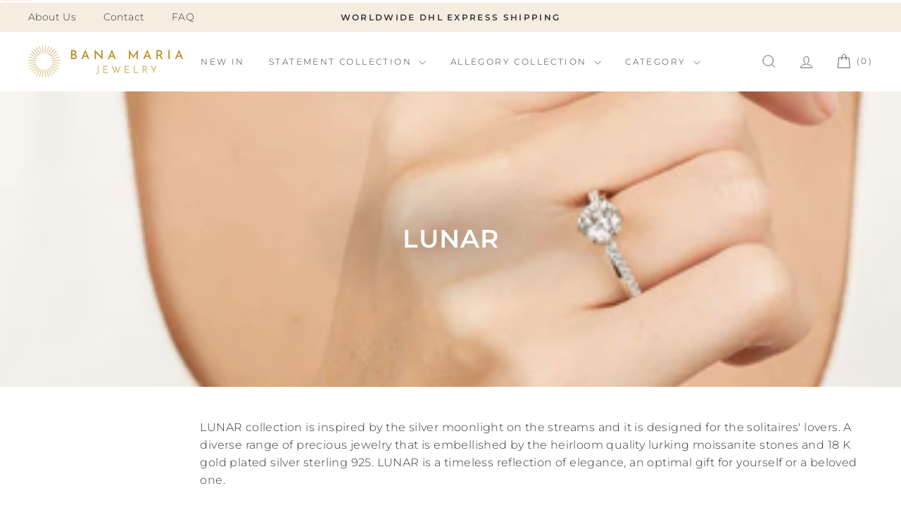

--- FILE ---
content_type: text/css
request_url: https://banamaria.com/cdn/shop/t/6/assets/custom.scss.css?v=32427709282629697701759331840
body_size: 8315
content:
.icon_arr_top,.icon_arr_top_before:before,.icon_arr_top_after:after,.fa-angle-up,.fa-angle-down{width:auto!important;height:auto!important;border:solid currentColor;border-width:0 1px 1px 0;display:inline-block;padding:2px;transform:rotate(45deg);-webkit-transform:rotate(45deg);opacity:.7}.fa-angle-up{transform:rotate(180deg)}.colours_select_item{display:flex}@media screen and (max-width: 1200px){.colours_select_item{flex-wrap:wrap}}@media only screen and (max-width: 767px){.colours_select_item{justify-content:center}}.prodColor_Select_items_TITLE{padding-bottom:10px;font-size:12px;letter-spacing:.2em}.prodColor_Select_items{display:flex;flex-wrap:wrap;flex-grow:1;margin-right:18px;margin-bottom:25px;position:relative;width:calc(100% - 180px)}.ar_lang .prodColor_Select_items{margin-right:0;margin-left:18px}@media screen and (max-width: 1200px){.prodColor_Select_items{width:100%;margin-right:0;order:5}}@media only screen and (max-width: 767px){.prodColor_Select_items{order:-5;width:100%;margin-right:0}.ar_lang .prodColor_Select_items{margin-right:0;margin-left:0}}.prodColor_Select_item_TOP{width:100%;height:47px;line-height:47px;border:0;outline:1px solid #e8e8e1;order:1;cursor:pointer;text-transform:uppercase;position:relative}.prodColor_Select_item_TOP>div{display:flex;justify-content:center;padding:0 30px;background-size:100%;background-repeat:no-repeat;background-position:center top}.prodColor_Select_item_TOP .t{white-space:nowrap;text-overflow:ellipsis;overflow:hidden}.prodColor_Select_item_TOP .icon{position:absolute;top:50%;right:12px;width:13px;height:13px;transform:translateY(-50%)}.prodColor_Select_item_TOP .icon svg{width:100%;height:100%;display:block}.ar_lang .prodColor_Select_item_TOP .icon{right:auto;left:12px}.prodColor_Select_item_SELECT{width:100%;order:2;box-shadow:0 2px 2px #ccc;background:#fff;text-transform:uppercase;position:absolute;top:100%;left:0;z-index:5;display:none}.prodColor_Select_item_SELECT .icon{display:none!important}@media only screen and (max-width: 1049px){.prodColor_Select_item_SELECT{bottom:100%;box-shadow:0 -1px 2px #ccc;display:block!important;position:fixed;top:0;left:-350px;z-index:111111;background:#000;height:100vh;width:300px;box-shadow:0 0 150px #0000001a;transition:-webkit-transform .25s cubic-bezier(.165,.84,.44,1);transition:transform .25s cubic-bezier(.165,.84,.44,1);transition:transform .25s cubic-bezier(.165,.84,.44,1),-webkit-transform .25s cubic-bezier(.165,.84,.44,1)}.prodColor_Select_item_SELECT.show{height:100vh;width:300px;-webkit-transform:translateX(350px);transform:translate(350px);transition-duration:.45s}}.prodColor_Select_item_SELECT_Scroll{max-height:470px;position:relative;overflow-y:auto;-webkit-overflow-scrolling:touch;overflow-x:hidden!important}@media only screen and (max-width: 1049px){.prodColor_Select_item_SELECT_Scroll{max-height:100vh;padding-bottom:100px}}.prodColor_Select_item_SELECT_Scroll .jspPane{min-width:calc(100% - 6px)!important}.prodColor_Select_item_SELECT_Scroll .jspHorizontalBar{display:block!important}.prodColor_Select_item_SELECT_layer{display:none}@media only screen and (max-width: 1049px){.prodColor_Select_item_SELECT_layer{position:fixed;top:0;left:0;right:0;bottom:0;background-color:#000;opacity:0;z-index:26;display:none}.prodColor_Select_item_SELECT_layer.show{display:block;-webkit-animation:overlay-on .35s forwards;animation:overlay-on .35s forwards;z-index:26}}.ar_lang .prodColor_Select_item_SELECT_Scroll .jspVerticalBar,.ar_lang .bc-sf-filter-block-content .jspVerticalBar{right:auto;left:0}.prodColor_Select_item,.prodColor_Select_item_SELECT_TopTitle{width:100%;padding:7px 10px;cursor:pointer;background-size:100%;background-repeat:no-repeat;background-position:center top}@media only screen and (max-width: 1049px){.prodColor_Select_item,.prodColor_Select_item_SELECT_TopTitle{padding:11px 10px}}.prodColor_Select_item_SELECT_Scroll .prodColor_Select_item_SELECT_TopTitle{display:none}@media screen and (max-width: 1050px){.prodColor_Select_item_SELECT_Scroll .prodColor_Select_item_SELECT_TopTitle{display:flex;justify-content:center;align-items:center;background:#000;color:#fff;cursor:pointer}.prodColor_Select_item_SELECT_Scroll .prodColor_Select_item_SELECT_TopTitle svg{display:inline-block!important;margin:0 8px}}.prodColor_Select_item span.t{border-bottom:1px solid transparent;transition:all .3s ease}.prodColor_Select_item:hover span.t{border-bottom:1px solid currentColor}.prodColor_Select_item_flex{display:flex;justify-content:center}.jspContainer{overflow:hidden;position:relative}.jspPane{position:absolute}.jspVerticalBar{position:absolute;top:0;right:0;width:16px;height:100%;background:red}.jspHorizontalBar{position:absolute;bottom:0;left:0;width:100%;height:16px;background:red}.jspCap{display:none}.jspHorizontalBar .jspCap{float:left}.jspTrack{background:#dde;position:relative}.jspDrag{background:#ababab;position:relative;top:0;left:0;cursor:pointer}.jspHorizontalBar .jspTrack,.jspHorizontalBar .jspDrag{float:left;height:100%}.jspArrow{background:#50506d;text-indent:-20000px;display:block;cursor:pointer;padding:0;margin:0}.jspArrow.jspDisabled{cursor:default;background:#80808d}.jspVerticalBar .jspArrow{height:16px}.jspHorizontalBar .jspArrow{width:16px;float:left;height:100%}.jspVerticalBar .jspArrow:focus{outline:none}.jspCorner{background:#eeeef4;float:left;height:100%}* html .jspCorner{margin:0 -3px 0 0}.jspVerticalBar{width:5px!important}.dm_container{position:absolute;top:0;left:0;width:100%;height:100%;overflow:hidden}.dm_container ul{margin:0;padding:0 0 100px}.dm_container li{margin:0;padding:0;list-style-type:none;border-bottom:1px solid #e5e5e5;position:relative}.dm_container li a{display:flex;justify-content:space-between;padding:14px 20px;position:relative;letter-spacing:1px}.dm_container li.currency a{display:inline-block}.dm_container li svg.iar2{position:absolute;height:12px;top:21px;right:20px}[dir=rtl] .dm_container li svg.iar2{right:auto;left:20px;transform:scaleX(-1)}.dm_lvl_1{position:absolute;top:0;left:0;width:100%;height:100%;z-index:1;overflow:auto;-webkit-overflow-scrolling:touch}.dm_lvl_2{position:absolute;top:0;left:100%;width:100%;height:100%;z-index:5;background:#fff;transition:all .3s ease;overflow:auto;-webkit-overflow-scrolling:touch}.show_lvl_2 .dm_lvl_2{left:0}.dm_lvl_3{position:absolute;top:0;left:100%;width:100%;height:100%;z-index:10;background:#fff;transition:all .3s ease;overflow:auto;-webkit-overflow-scrolling:touch}.show_lvl_3 .dm_lvl_3{left:0}.dm_lvl_header{cursor:pointer;display:flex;justify-content:center;padding:14px 20px;letter-spacing:2px;text-transform:uppercase;position:relative;text-align:center;border-bottom:1px solid #e5e5e5;background:#000;color:#fff}.dm_lvl_header svg.ial2{position:absolute;height:12px;top:21px;left:20px}[dir=rtl] .dm_lvl_header svg.ial2{left:auto;right:20px;transform:scaleX(-1)}.text_over_img{text-align:center}.text_over_img .grid_box{position:relative}.text_over_img .grid_box_text{position:absolute;left:0;bottom:0;width:100%}.text_over_img .grid_box_text .article__grid-meta{padding:15px 5px;background:#000c;color:#fff;margin:0}.text_over_img .grid_box_text .article__grid-meta *{color:#fff}.text_over_img .grid a{margin:0}@media screen and (min-width: 769px){.text_over_img .hide_4_item>.grid__item+.grid__item+.grid__item+.grid__item{display:none}}@media screen and (max-width: 768px){.text_over_img .per_row_mobile_1>.grid__item{margin-bottom:20px}.text_over_img .per_row_mobile_2>.grid__item{width:50%;margin-bottom:20px}}@media screen and (max-width: 649px){.text_over_img .per_row_mobile_2 .grid a{font-size:14px;line-height:1}.text_over_img .per_row_mobile_2 .grid_box_text .article__grid-meta{padding:10px 5px}}@media screen and (max-width: 480px){.text_over_img .per_row_mobile_2 .grid a{font-size:13px}.text_over_img .per_row_mobile_2 .grid_box_text .article__grid-meta{padding:5px}}.pick_currency{position:relative;display:inline-block}.toolbar__social .pick_currency{margin-left:25px}[dir=rtl] .toolbar__social .pick_currency{margin-left:0;margin-right:25px}.pick_currency .fa.mldarrow{width:8px;height:8px;display:block;position:absolute;top:calc(50% - 3px);right:0}[dir=rtl] .pick_currency .fa.mldarrow{right:auto;left:0}#NavDrawer .pick_currency .fa.mldarrow{right:16px}[dir=rtl] #NavDrawer .pick_currency .fa.mldarrow{right:auto;left:16px}.currency_box__2_js .pick_currency .fa.mldarrow{top:calc(50% - 4px)}.current[data-flag]{display:block;width:47px;position:relative;background-size:0 0;background-position:10000px 10000px;background-repeat:no-repeat;cursor:pointer;text-align:left;z-index:1}[dir=rtl] .current[data-flag]{text-align:right}.show_currency_flag .current[data-flag]{width:77px;padding-left:30px}[dir=rtl] .show_currency_flag .current[data-flag]{padding-left:0;padding-right:30px}.show_flag .current[data-flag]:before{content:"";width:20px;height:20px;display:block;position:absolute;top:50%;left:0;transform:translateY(-50%);background-image:inherit;background-position:center center;background-size:cover;background-repeat:no-repeat;overflow:hidden;border-radius:100%}[dir=rtl] .show_flag .current[data-flag]:before{left:auto;right:0}@media only screen and (max-width: 959px){.pick_currency{position:relative}}@media only screen and (max-width: 959px){.pick_currency select[name=currencies]{position:absolute;top:0;left:0;width:100%;height:100%;display:block!important;opacity:0;z-index:1111}}.pick_currency .list{display:block!important;box-shadow:0 0 5px #ccc}.currency_box__2_js{text-align:center}.nice-select ul.list{position:absolute;top:calc(100% + 3px);left:50%;margin-left:-45px;max-height:250px;padding:5px 0;text-align:center;overflow-y:auto;width:90px;z-index:999!important;box-shadow:0 0 5px #ccc;background-color:#fff!important;-webkit-transform-origin:50% 0;transform-origin:50% 0;-webkit-transform:scale(.75) translateY(-21px);transform:scale(.75) translateY(-21px);transition:all .2s cubic-bezier(.5,0,0,1.25),opacity .15s ease-out;opacity:0;visibility:hidden}.nice-select ul.list li{display:block;margin:0;padding:3px 0;cursor:pointer}.nice-select ul.list li.selected{font-weight:700}.nice-select.open ul.list{opacity:1;visibility:visible;pointer-events:auto;-webkit-transform:scale(1) translateY(0);transform:scale(1) translateY(0)}@media screen and (max-width: 992px){.pick_currency select[name=currencies]{display:block!important;position:absolute;top:0;left:0;width:100%;height:100%;opacity:0;padding:0!important}}.search_mob_icon{position:relative}.search_mob_icon input{position:absolute;top:0;left:0;width:100%;height:100%;opacity:0}#shopify-section-header{display:block!important}body div.snize-ac-results.snize-ac-results-mobile{background:#0006!important}body div.snize-ac-results.snize-ac-results-mobile ul{background:#fff!important}body div.snize-ac-results.snize-ac-results-mobile li.snize-mobile-top-panel{border-bottom:1px solid #ccc!important}body div.snize-ac-results.snize-ac-results-mobile li.snize-mobile-top-panel .snize-search,body div.snize-ac-results.snize-ac-results-mobile li.snize-mobile-top-panel .snize-clear-button-container,body div.snize-ac-results.snize-ac-results-mobile li.snize-mobile-top-panel input.snize-mobile-input-style{background:#fff!important}body .snize-close-area{display:none!important}body.ar_lang div.snize-ac-results.snize-ac-results-mobile li.snize-mobile-top-panel .snize-close-button{width:40px!important}body.ar_lang div.snize-ac-results.snize-ac-results-mobile li.snize-mobile-top-panel button.snize-close-button-arrow{-webkit-transform:scaleX(-1)!important;transform:scaleX(-1)!important}.snize-ac-results.snize-ac-results-mobile .snize-mobile-top-panel button.snize-close-button-arrow,body div.snize-ac-results.snize-ac-results-mobile li.snize-mobile-top-panel button.snize-close-button-arrow{background-image:url("data:image/svg+xml,%3Csvg xmlns='http://www.w3.org/2000/svg' aria-hidden='true' focusable='false' role='presentation' class='icon icon-chevron-left' viewBox='0 0 284.49 498.98'%3E%3Cpath d='M249.49 0a35 35 0 0 1 24.75 59.75L84.49 249.49l189.75 189.74a35.002 35.002 0 1 1-49.5 49.5L10.25 274.24a35 35 0 0 1 0-49.5L224.74 10.25A34.89 34.89 0 0 1 249.49 0z'%3E%3C/path%3E%3C/svg%3E")!important;background-size:auto 75%!important;background-position:center center!important}.snize-ac-results.snize-ac-results-mobile .snize-ac-results-content,.snize-ac-results-content{border-radius:0!important}.snize-ac-results-columns .snize-attribute-title{display:none!important}body .snize-ac-results-multicolumn-list .snize-product,body .snize-ac-results .snize-view-all-link,body .snize-ac-results ul li{border-radius:0!important}body .snize-ac-results-multicolumn-list .snize-product a{display:flex;flex-wrap:wrap;flex-direction:column}body .snize-ac-results-multicolumn-list .snize-product a .snize-thumbnail{order:-5}body .snize-ac-results-multicolumn-list .snize-product a .snize-title{order:-4;text-transform:uppercase;font-weight:700;letter-spacing:.12em;font-size:13px}body .snize-ac-results-multicolumn-list .snize-product a .snize-attribute{font-size:13px;letter-spacing:.15em;text-transform:none}body .snize-ac-results-multicolumn-list .snize-product a .snize-price-list{font-weight:400;font-size:13px}body .snize-ac-results-multicolumn-list .snize-product a .snize-discounted-price.money{display:block;margin:0;width:100%;color:red}.main_product_slider:not(.slick-slider){display:flex;opacity:0;overflow:hidden;max-width:100%;position:relative}.main_product_slider:not(.slick-slider) .grid__item{width:25%}.main_product_slider .slick-arrow{top:165px;width:50px;height:50px;border-radius:100px;overflow:hidden;box-shadow:2px 2px 8px #ccc;background:#fff;z-index:11;transition:all .3s ease}@media screen and (max-width: 768px){.main_product_slider .slick-arrow{top:110px;width:45px;height:45px}}@media screen and (max-width: 640px){.main_product_slider .slick-arrow{width:35px;height:35px}}@media screen and (max-width: 600px){.main_product_slider .slick-arrow{top:150px}}@media screen and (max-width: 480px){.main_product_slider .slick-arrow{top:120px}}@media screen and (max-width: 380px){.main_product_slider .slick-arrow{top:170px}}.main_product_slider .slick-arrow:hover{box-shadow:2px 2px 8px #ccc,2px 2px 15px #ccc}.main_product_slider .slick-arrow.slick-prev{left:-40px}@media screen and (max-width: 1600px){.main_product_slider .slick-arrow.slick-prev{left:-10px}}@media screen and (max-width: 768px){.main_product_slider .slick-arrow.slick-prev{left:5px}}.main_product_slider .slick-arrow.slick-next{right:-62px}@media screen and (max-width: 1600px){.main_product_slider .slick-arrow.slick-next{right:-32px}}@media screen and (max-width: 768px){.main_product_slider .slick-arrow.slick-next{right:-10px}}.main_product_slider .slick-arrow svg{width:19px;height:19px;color:#000;position:absolute;top:50%;left:50%;transform:translate(-50%,-50%)}@media screen and (max-width: 768px){.main_product_slider .slick-arrow svg{width:17px;height:17px}}@media screen and (max-width: 640px){.main_product_slider .slick-arrow svg{width:13px;height:13px}}.main_product_slider .slick-arrow.slick-prev svg{left:calc(50% - 2px)}.main_product_slider .slick-arrow.slick-next svg{left:calc(50% + 2px)}@media screen and (max-width: 600px){.main_product_slider[data-slidestoshow_mobile="1"] .slick-arrow{top:40%}}@media screen and (max-width: 380px){.main_product_slider[data-slidestoshow_mobile="2"] .slick-arrow{top:80px}}.index_hide_quick_shop .quick-product__btn{display:none}#FilterDrawer{outline:none}.noUi-value:not([style="left: 0%;"]):not([style="left: 100%;"]){display:none!important}.noUi-value[style="left: 0%;"]{transform:translate(0);-moz-transform:translate(0,0);-webkit-transform:translate(0,0);-o-transform:translate(0,0)}.noUi-value[style="left: 100%;"]{left:auto!important;right:0!important;transform:translate(0);-moz-transform:translate(0,0);-webkit-transform:translate(0,0);-o-transform:translate(0,0)}@media screen and (max-width: 1100px) and (min-width: 769px){#CollectionAjaxContent .coll_filter_scroll_js{width:30%}}@media screen and (max-width: 1100px) and (min-width: 769px){#CollectionAjaxContent .coll_filter_scroll_js+.medium-up--four-fifths{width:70%}}@media screen and (max-width: 1100px) and (min-width: 769px){#CollectionAjaxContent .coll_filter_scroll_js+.medium-up--four-fifths .medium-up--one-quarter{width:33.333%}}body .boost-pfs-filter-button span{font-weight:400;letter-spacing:1px;font-family:var(--typeBasePrimary)}body .boost-pfs-filter-button span.boost-pfs-check-box{border-radius:100%}body .boost-pfs-filter-tree-v .boost-pfs-filter-option .boost-pfs-filter-option-title .boost-pfs-filter-option-title-heading{display:block;width:100%;padding:0}body .boost-pfs-filter-tree-v .boost-pfs-filter-option .boost-pfs-filter-option-title .boost-pfs-filter-option-title-heading span{font-weight:700;font-family:var(--typeBasePrimary)}body .boost-pfs-filter-tree-v .boost-pfs-filter-option-title-text:before{width:12px;height:12px;border:0;background-image:url("data:image/svg+xml,%3Csvg xmlns='http://www.w3.org/2000/svg' aria-hidden='true' focusable='false' role='presentation' class='icon icon--wide icon-chevron-down' viewBox='0 0 28 16'%3E%3Cpath d='M1.57 1.59l12.76 12.77L27.1 1.59' stroke-width='2' stroke='%23000' fill='none' fill-rule='evenodd'%3E%3C/path%3E%3C/svg%3E");background-repeat:no-repeat;background-size:100%;background-position:center center;position:absolute;top:calc(50% - 6px);right:0;transform:scaleY(-1)}body .boost-pfs-filter-tree-v .boost-pfs-filter-option-collapsed .boost-pfs-filter-option-title-text:before{transform:scale(1)}body .boost-pfs-filter-tree-v .boost-pfs-filter-option .boost-pfs-filter-option-title .boost-pfs-filter-clear{padding:5px;margin:-26px 30px 0;position:relative;z-index:20}@media screen and (max-width: 768px){.collection-filter:before{content:"";position:absolute;top:0;left:50%;width:100vw;height:100%;transform:translate(-50%);background:#fff;z-index:1;border-top:1px solid #e8e8e1;border-bottom:1px solid #e8e8e1}.collection-filter:after{content:"";position:absolute;top:0;left:50%;width:1px;height:100%;background:#e8e8e1;z-index:2}.collection-filter>*{z-index:10}.collection-filter .collection-filter__item{margin:5px 0}.collection-filter .btn{border:0;text-align:center}.collection-filter select{border:0;text-align-last:center}}@media screen and (max-width: 768px){.boost-pfs-filter-total-product{margin-top:-14px;margin-bottom:20px}}@media screen and (max-width: 768px){body.snize-results-page{background:#f9f9f9}}@media screen and (max-width: 640px){body.snize-results-page #main .page__content{width:100vw;margin:0 -20px}}body.snize-results-page div.snize-search-results{display:flex;flex-wrap:wrap;justify-content:space-between}body.snize-results-page .snize-search-results-main-content{width:calc(100% - 300px)}@media screen and (max-width: 1200px){body.snize-results-page .snize-search-results-main-content{width:calc(100% - 270px)}}@media screen and (max-width: 992px){body.snize-results-page .snize-search-results-main-content{width:calc(100% - 220px)}}@media screen and (max-width: 768px){body.snize-results-page .snize-search-results-main-content{width:100%}}body.snize-results-page div.snize div.snize-search-results-main-content>div{width:100%!important;float:none;display:block}body.snize-results-page ul.snize-search-results-content{display:flex;flex-wrap:wrap}@media screen and (max-width: 768px){body.snize-results-page ul.snize-search-results-content{margin-left:0!important;margin-right:0!important;width:100%!important}}@media screen and (max-width: 640px){body.snize-results-page ul.snize-search-results-content{border-left:0;border-right:0}}body.snize-results-page ul.snize-search-results-content li.snize-product{width:25%!important;max-width:none!important;min-width:auto!important;margin:0!important;padding:20px!important;border:0!important}html[lang=ar] body.snize-results-page ul.snize-search-results-content li.snize-product{box-shadow:-1px 0 #e1e3e4,0 1px #e1e3e4}@media screen and (max-width: 1200px){body.snize-results-page ul.snize-search-results-content li.snize-product{width:33.333%!important}}@media screen and (max-width: 992px){body.snize-results-page ul.snize-search-results-content li.snize-product{width:50%!important}}@media screen and (max-width: 768px){body.snize-results-page ul.snize-search-results-content li.snize-product{width:33.333%!important;padding:10px!important}body.snize-results-page ul.snize-search-results-content li.snize-product>a{background:#fff;padding:10px!important}}@media screen and (max-width: 640px){body.snize-results-page ul.snize-search-results-content li.snize-product{width:50%!important}}body.snize-results-page #snize-search-results-grid-mode span.snize-thumbnail{height:auto!important;border:0}body.snize-results-page #snize-search-results-grid-mode span.snize-thumbnail:after{content:"";padding-bottom:100%;display:block}body.snize-results-page #snize-search-results-grid-mode span.snize-thumbnail img{position:absolute;width:100%;max-width:100%;top:0!important;left:0!important;bottom:auto!important;right:auto!important;margin:0!important}body.snize-results-page #snize-search-results-grid-mode li.snize-product .snize-view-link,body.snize-results-page #snize-search-results-grid-mode li.snize-product .snize-item{flex-grow:1}body.snize-results-page #snize-search-results-grid-mode span.snize-overhidden{background:#fff;padding:15px 0 5px!important;text-align:center!important}body.snize-results-page #snize-search-results-grid-mode span.snize-overhidden>*{width:100%;text-align:center!important;margin:0}body.snize-results-page #snize-search-results-grid-mode span.snize-overhidden .snize-attribute{margin-bottom:6px;font-size:13px;letter-spacing:.15em}body.snize-results-page #snize-search-results-grid-mode span.snize-overhidden .snize-attribute .snize-attribute-title{display:none}body.snize-results-page #snize-search-results-grid-mode span.snize-overhidden span.snize-title{font-size:14px!important;transition:all .3s ease;font-weight:700;letter-spacing:.12em;text-align:center!important;text-transform:uppercase;margin:0 0 8px}body.snize-results-page div.snize li.snize-product .snize-price-list{display:flex;flex-wrap:wrap}body.snize-results-page div.snize li.snize-product .snize-price-list>*{width:100%}body.snize-results-page div.snize li.snize-product .snize-price-list .snize-price{color:#000!important}body.snize-results-page div.snize li.snize-product .snize-price-list .snize-price,body.snize-results-page div.snize li.snize-product .snize-price-list .snize-discounted-price{font-size:14px;font-weight:400}body.snize-results-page div.snize li.snize-product .snize-price-list .snize-price-with-discount{color:red!important;order:5}body.snize-results-page div.snize li.snize-product .snize-price-list .snize-discounted-price{color:#6c6d6d;font-size:14px}body.snize-results-page #snize-search-results-grid-mode li.snize-product .snize-button{position:static;opacity:1;visibility:visible;width:100%;box-shadow:0 0 0 1px #e1e3e4 inset;margin:0;background:#fff;font-size:15px;line-height:42px;padding:0;text-align:center}html[lang=ar] body.snize-results-page #snize-search-results-grid-mode li.snize-product .snize-button{text-align:center!important}body.snize-results-page #snize-search-results-grid-mode li.snize-product .snize-button:hover{background:#e1e3e480;color:#000}body.snize-results-page div.snize div.snize-main-panel{border:0;min-height:auto;width:50%;margin:15px 0;display:flex;justify-content:flex-end;align-items:center}body.snize-results-page #snize_results.snize-mobile-design.snize-new-version div.snize-main-panel{display:flex;justify-content:space-between;border:1px solid #e1e3e4;border-bottom:0;margin:0;width:100%!important}@media screen and (max-width: 768px){body.snize-results-page #snize_results.snize-mobile-design.snize-new-version div.snize-main-panel{border:0;background:#fff;position:relative}body.snize-results-page #snize_results.snize-mobile-design.snize-new-version div.snize-main-panel:before{content:"";position:absolute;top:0;left:50%;width:100vw;height:100%;transform:translate(-50%);background:#fff;z-index:1;border-top:1px solid #e8e8e1;border-bottom:1px solid #e8e8e1}body.snize-results-page #snize_results.snize-mobile-design.snize-new-version div.snize-main-panel:after{content:"";position:absolute;top:0;left:50%;width:1px;height:100%;background:#e8e8e1;z-index:2}body.snize-results-page #snize_results.snize-mobile-design.snize-new-version div.snize-main-panel>div{z-index:10}}@media screen and (max-width: 640px){body.snize-results-page #snize_results.snize-mobile-design.snize-new-version div.snize-main-panel{border-left:0;border-right:0}}body.snize-results-page #snize_results.snize-mobile-design.snize-new-version div.snize-main-panel .snize-selected-filters-container{display:none}body.snize-results-page #snize_results.snize-mobile-design.snize-new-version div.snize-main-panel .snize-main-panel-mobile-filters{order:1}@media screen and (max-width: 768px){body.snize-results-page #snize_results.snize-mobile-design.snize-new-version div.snize-main-panel .snize-main-panel-mobile-filters{display:none!important}}body.snize-results-page #snize_results.snize-mobile-design.snize-new-version div.snize-main-panel .snize-main-panel-dropdown{order:2}#snize_results.snize-mobile-design.snize-new-version div.snize-header,body.snize-results-page div.snize div.snize-main-panel-controls{display:none!important}@media screen and (max-width: 768px){body.snize-results-page div.snize div.snize-main-panel-controls{display:block!important}}body.snize-results-page div.snize div.snize-main-panel-view-mode{display:none!important}body.snize-results-page div.snize div.snize-main-panel-dropdown{display:flex;align-items:center;color:#000;font-size:15px;line-height:1.5}@media screen and (max-width: 768px){body.snize-results-page div.snize div.snize-main-panel-dropdown{width:50%}}@media screen and (max-width: 640px){body.snize-results-page div.snize div.snize-main-panel-dropdown{max-width:none!important}}body.snize-results-page div.snize-search-results#snize_results a.snize-main-panel-dropdown-button{margin:0;border:0;color:#000;font-size:15px;background:#fff;width:250px;max-width:calc(50vw - 15px);height:44px;line-height:44px;border:1px solid #ccc;border-radius:0;padding:0 28px 0 10px;font-size:16px;background-position:100%;background-image:url(//banamaria.com/cdn/shop/t/6/assets/ico-select.svg);background-repeat:no-repeat;background-position:right 10px center;background-color:transparent;background-size:11px;box-sizing:border-box}body.snize-results-page div.snize-search-results#snize_results a.snize-main-panel-dropdown-button .caret{display:none!important}@media screen and (max-width: 768px){body.snize-results-page div.snize-search-results#snize_results a.snize-main-panel-dropdown-button{padding:0 28px 0 5px;border:0;text-align:center;width:100%;max-width:100%}body.snize-results-page div.snize-search-results#snize_results a.snize-main-panel-dropdown-button span{font-size:16px;font-weight:400;text-transform:none}}body.snize-results-page div.snize div.snize-header{width:50%;order:-10;margin:15px 0}body.snize-results-page div.snize div.snize-header .snize-search-results-header{font-size:16px;color:#000}body.snize-results-page div.snize div.snize-main-panel-dropdown ul.snize-main-panel-dropdown-content{top:calc(100% + 10px);width:100%;border:0;margin:0;box-shadow:0 1px 5px 2px #0000001a}body.snize-results-page div.snize div.snize-main-panel-dropdown ul.snize-main-panel-dropdown-content li{margin:0}body.snize-results-page div.snize div.snize-main-panel-dropdown ul.snize-main-panel-dropdown-content a{font-size:16px;padding:7px 25px;margin:0;color:#677279}body.snize-results-page div.snize div.snize-main-panel-dropdown ul.snize-main-panel-dropdown-content a:hover{background:#f2f2f2;font-weight:400}body.snize-results-page div.snize div.snize-main-panel-dropdown ul.snize-main-panel-dropdown-content:after{content:"";position:absolute;top:-10px;left:0;width:100%;height:10px}body.snize-results-page #snize-modal-mobile-sortby-dialog ul.snize-main-panel-dropdown-content{padding:20px 0}@media screen and (max-width: 768px){body.snize-results-page #snize-modal-mobile-sortby-dialog ul.snize-main-panel-dropdown-content li{border:0;line-height:1.4;height:auto}}@media screen and (max-width: 768px){body.snize-results-page #snize-modal-mobile-sortby-dialog ul.snize-main-panel-dropdown-content li a{font-weight:500;font-size:17px;line-height:1.4;padding:8px 0;color:#000;font-weight:400}}body.snize-results-page div.snize div.snize-main-panel-dropdown ul.snize-main-panel-dropdown-content a.current,body.snize-results-page #snize-modal-mobile-sortby-dialog ul.snize-main-panel-dropdown-content li a.current{background:#f2f2f2;font-weight:400}@media screen and (max-width: 768px){body.snize-results-page div.snize div.snize-main-panel-dropdown ul.snize-main-panel-dropdown-content a.current,body.snize-results-page #snize-modal-mobile-sortby-dialog ul.snize-main-panel-dropdown-content li a.current{background:transparent;font-weight:700}}body.snize-results-page div.snize div.snize-filters-sidebar{display:flex;flex-wrap:wrap;flex-direction:column;width:268px;margin:0;border:0}@media screen and (max-width: 1200px){body.snize-results-page div.snize div.snize-filters-sidebar{width:240px}}@media screen and (max-width: 992px){body.snize-results-page div.snize div.snize-filters-sidebar{width:200px}}body.snize-results-page div.snize div.snize-filters-sidebar>*{height:auto;width:100%}body.snize-results-page div.snize .snize-product-filters-block{border:0;border-bottom:1px solid #e3e3e3;padding-bottom:20px;margin-bottom:20px}body.snize-results-page div.snize .snize-product-filters-block:hover{background:#fff}body.snize-results-page div.snize div.snize-product-filters-title{padding:0;margin:0;position:relative}body.snize-results-page div.snize div.snize-product-filters-title>span{display:block;padding:5px 0;font-size:17px;position:relative;text-transform:uppercase;font-size:14px;line-height:20px;letter-spacing:1px;font-weight:700}body.snize-results-page div.snize div.snize-product-filters-title i.snize-product-filters-close,body.snize-results-page div.snize div.snize-product-filters-title i.snize-product-filters-open{position:absolute!important;top:50%;transform:translateY(-50%);margin:0!important;width:12px;height:12px;border:0;background-image:url("data:image/svg+xml,%3Csvg xmlns='http://www.w3.org/2000/svg' aria-hidden='true' focusable='false' role='presentation' class='icon icon--wide icon-chevron-down' viewBox='0 0 28 16'%3E%3Cpath d='M1.57 1.59l12.76 12.77L27.1 1.59' stroke-width='2' stroke='%23000' fill='none' fill-rule='evenodd'%3E%3C/path%3E%3C/svg%3E");background-repeat:no-repeat;background-size:100%;background-position:center center;position:absolute;top:calc(50% - 6px);right:0;transform:scaleY(-1)}body.snize-results-page div.snize div.snize-product-filters-title i.snize-product-filters-open{transform:scale(1)}body.snize-results-page div.snize div.snize-product-filters-title a[data-no-instant]{position:absolute;top:calc(50% - 1px);right:30px;transform:translateY(-50%);padding:5px 0;z-index:10}body.snize-results-page div.snize div.snize-product-filters-title a[data-no-instant] i{width:auto;height:auto;background:none}body.snize-results-page div.snize div.snize-product-filters-title a[data-no-instant] i:before{content:"Clear";font-size:12px;font-family:Futura,sans-serif;letter-spacing:0;font-weight:400}body #snize-modal-mobile-filters-dialog .snize-price-range{margin:15px 0}body.snize-results-page div.snize ul.snize-product-filters-list{padding:0 1px;margin-top:15px}body #snize-modal-mobile-filters-dialog .snize-price-range-slider{width:255px;margin:20px 0}@media screen and (max-width: 768px){body #snize-modal-mobile-filters-dialog div.slider-container.snize-theme .back-bar .pointer{height:15px;width:15px;top:-7px}}body.snize-results-page div.snize ul.snize-product-filters-list li .snize-filter-checkbox span{width:14px;height:14px;border-radius:100%;top:2px}body div.snize ul.snize-product-filters-list li .snize-filter-checkbox span:after{left:3px}body.snize-results-page div.snize ul.snize-product-filters-list li label>span{font-size:16px;padding-left:23px;color:#000;letter-spacing:1px}body.snize-results-page div.snize ul.snize-product-filters-list li label>span *{color:#000}body.snize-results-page div.snize ul.snize-product-filters-list li label>span:hover{color:#000}body #snize-modal-mobile-filters-dialog ul.snize-product-filters-list li .snize-filter-checkbox span{border-radius:100%;width:14px;height:14px;top:2px}body #snize-modal-mobile-filters-dialog ul.snize-product-filters-list li .snize-filter-checkbox span:after{width:10px;height:6px;top:2px;border:2px solid #000;border-top:none;border-right:none}body #snize-modal-mobile-filters-dialog div.snize-product-filters-header span.snize-product-filters-title,body #snize-modal-mobile-sortby-dialog div.snize-sortby-header span.snize-sortby-title{padding-top:20px;display:flex;font-size:14px;text-transform:uppercase}body #snize-modal-mobile-filters-dialog div.snize-product-filters-header span.snize-product-filters-title .snize-product-filter-count,body #snize-modal-mobile-sortby-dialog div.snize-sortby-header span.snize-sortby-title .snize-product-filter-count{padding:0 8px}body #snize-modal-mobile-filters-dialog ul.snize-product-filters-list li label>span{font-size:14px;color:#000}body #snize-modal-mobile-filters-dialog ul.snize-product-filters-list li label>span:hover{color:#000}@media screen and (max-width: 768px){body #snize-modal-mobile-filters-dialog ul.snize-product-filters-list li>label{border:0;padding:0}}body.snize-results-page div.snize div.slider-container.snize-theme .back-bar .pointer{background-color:#fff;border:1px solid #000;width:16px;height:16px;border-radius:100%}body.snize-results-page div.snize div.slider-container.snize-theme .selected-bar{background:#000}body div.snize div.slider-container.snize-theme .back-bar{height:2px}body.snize-no-scroll{max-width:100vw}@media screen and (max-width: 768px){body #snize-modal-mobile-filters-dialog{display:block!important;width:300px!important;z-index:25000!important;height:100%!important;min-height:100%!important;flex-wrap:wrap!important;padding:0 0 20px!important;background:#fff!important;border-radius:0!important;top:0!important;left:-100%!important;position:fixed!important;transition:all .5s ease 0s!important;box-shadow:0 0 5px #888;overflow:scroll!important}html[lang=ar] body #snize-modal-mobile-filters-dialog{left:auto!important;right:-100%!important}}body #snize-modal-mobile-filters-dialog .snize-close-button{display:none!important}body #snize-modal-mobile-filters-dialog #snize_filters_block_header{width:100%;max-width:100%;cursor:pointer;padding:15px 20px;letter-spacing:2px;text-transform:uppercase;position:relative;text-align:center;border-bottom:1px solid #e5e5e5;background:#000;color:#fff;left:0;box-sizing:border-box}body #snize-modal-mobile-filters-dialog #snize_filters_block_header:before{content:"Filters";text-transform:uppercase}body #snize-modal-mobile-filters-dialog #snize_filters_block_header .snize-product-filters-title{position:absolute;top:0;right:0;background:transparent;border:0;height:100%;width:60px;box-shadow:none;padding:0;margin:0;border-radius:0;min-height:initial;min-width:initial;z-index:100000;text-indent:-99999px}html[lang=ar] body #snize-modal-mobile-filters-dialog #snize_filters_block_header .snize-product-filters-title{right:auto;left:-20px}body #snize-modal-mobile-filters-dialog #snize_filters_block_header .snize-product-filters-title:after{content:"";position:absolute;top:50%;left:50%;width:13px;height:13px;transform:translate(-50%,-50%);background-repeat:no-repeat;background-image:url("data:image/svg+xml,%0A%3Csvg version='1.1' focusable='false' xmlns='http://www.w3.org/2000/svg' xmlns:xlink='http://www.w3.org/1999/xlink' x='0px' y='0px' viewBox='0 0 27.1 27.1' style='enable-background:new 0 0 27.1 27.1;' xml:space='preserve'%3E%3Cstyle type='text/css'%3E .st0cl1%7Bfill:%23FFFFFF;%7D%0A%3C/style%3E%3Cpolygon class='st0cl1' points='27.1,1.4 25.7,0.1 13.6,12.2 1.4,0 0.1,1.4 12.2,13.6 0.1,25.7 1.4,27.1 13.6,14.9 25.7,27.1 27.1,25.7 14.9,13.6 '/%3E%3C/svg%3E%0A");background-size:13px;background-position:center}body #snize-modal-mobile-filters-dialog #snize_filters_block_header .snize-product-filters-title .snize-product-filters-count{display:none}body #snize-modal-mobile-filters-dialog .snize-product-filters-list-container{padding-top:20px}@media screen and (max-width: 768px){body #snize-modal-mobile-filters-dialog .snize-product-filter-opener .snize-product-filter-title{max-width:77%!important}body #snize-modal-mobile-filters-dialog .snize-product-filter-opener .snize-selected-filter-values{display:none!important}}body #snize-modal-mobile-filters-dialog div.snize-product-filters-header a.snize-back-to-filters{color:#fff;background:#000;width:calc(100% + 40px);margin:0 -20px;top:0;display:flex;justify-content:center;padding:15px 20px;letter-spacing:2px;text-transform:uppercase;text-align:center;border-bottom:1px solid #e5e5e5;box-sizing:border-box;font-weight:400;font-size:14px;align-items:center}body #snize-modal-mobile-filters-dialog div.snize-product-filters-header a.snize-back-to-filters .snize-back-arrow{display:inline-block;border-right:1px solid;border-bottom:1px solid;height:8px;width:8px;transform:rotate(135deg);margin:-4px 0 0;position:absolute;left:22px;top:50%}body #snize-modal-mobile-filters-dialog div.snize-product-filter-opener span.snize-product-filter-title{font-weight:400;text-transform:uppercase}@media screen and (max-width: 768px){body #snize-modal-mobile-filters-dialog div.snize-product-filter-opener span.snize-product-filter-title{font-size:14px;font-weight:700}}body #snize-modal-mobile-filters-dialog div.snize-product-filters-buttons-container button{border-radius:0}@media screen and (max-width: 768px){body #snize-modal-mobile-sortby-dialog{display:block!important;width:300px!important;z-index:25000!important;min-height:100vh!important;flex-wrap:wrap!important;padding:0 0 20px!important;background:#fff!important;border-radius:0!important;top:0!important;right:-100%!important;position:fixed!important;transition:all .5s ease 0s!important;overflow:scroll!important;height:100vh!important}html[lang=ar] body #snize-modal-mobile-sortby-dialog{right:auto!important;left:-100%!important}}body #snize-modal-mobile-sortby-dialog .snize-close-button{display:none!important}body #snize-modal-mobile-sortby-dialog .snize-sortby-header{width:100%;max-width:100%;cursor:pointer;padding:15px 20px;letter-spacing:2px;text-transform:uppercase;position:relative;text-align:center!important;border-bottom:1px solid #e5e5e5;background:#000;color:#fff;left:0!important;box-sizing:border-box}body #snize-modal-mobile-sortby-dialog .snize-sortby-header:before{content:"Sort by"}body #snize-modal-mobile-sortby-dialog .snize-sortby-header .snize-sortby-title{position:absolute;top:0;left:0;background:transparent;border:0;height:100%;width:60px;background-repeat:no-repeat;background-image:url("data:image/svg+xml,%0A%3Csvg version='1.1' focusable='false' xmlns='http://www.w3.org/2000/svg' xmlns:xlink='http://www.w3.org/1999/xlink' x='0px' y='0px' viewBox='0 0 27.1 27.1' style='enable-background:new 0 0 27.1 27.1;' xml:space='preserve'%3E%3Cstyle type='text/css'%3E .st0cl1%7Bfill:%23FFFFFF;%7D%0A%3C/style%3E%3Cpolygon class='st0cl1' points='27.1,1.4 25.7,0.1 13.6,12.2 1.4,0 0.1,1.4 12.2,13.6 0.1,25.7 1.4,27.1 13.6,14.9 25.7,27.1 27.1,25.7 14.9,13.6 '/%3E%3C/svg%3E%0A");background-size:13px;background-position:center;box-shadow:none;padding:0;margin:0;border-radius:0;min-height:initial;min-width:initial;z-index:100000;text-indent:-99999px}html[lang=ar] body #snize-modal-mobile-sortby-dialog .snize-sortby-header .snize-sortby-title{right:auto;left:-20px}body.body_SearctDrawer_filter #snize-modal-mobile-filters-dialog{left:0!important}html[lang=ar] body.body_SearctDrawer_filter #snize-modal-mobile-filters-dialog{left:auto!important;right:0!important}body.body_SearctDrawer_sort #snize-modal-mobile-sortby-dialog{right:0!important;box-shadow:0 0 5px #888}html[lang=ar] body.body_SearctDrawer_sort #snize-modal-mobile-sortby-dialog{left:0!important;right:auto!important}body div.snize-main-panel-controls,body #snize_results.snize-mobile-design.snize-new-version div.snize-main-panel-controls{display:none}@media screen and (max-width: 768px){body div.snize-main-panel-controls,body #snize_results.snize-mobile-design.snize-new-version div.snize-main-panel-controls{display:block;margin:0;-webkit-appearance:none;-moz-appearance:none;appearance:none;cursor:pointer;transition:all .3s ease;color:#000;box-shadow:none!important;font-weight:400;letter-spacing:0;text-transform:none;font-size:15px;padding:0;height:48px;line-height:48px;width:50%!important;white-space:nowrap;box-sizing:border-box;text-align:center}html[lang=ar] body div.snize-main-panel-controls,html[lang=ar] body #snize_results.snize-mobile-design.snize-new-version div.snize-main-panel-controls{padding:0 51px 0 0;background-position:right 20px center}body div.snize-main-panel-controls>span,body #snize_results.snize-mobile-design.snize-new-version div.snize-main-panel-controls>span{text-transform:none;font-size:1em;font-weight:400;letter-spacing:0}}@media screen and (max-width: 640px){body div.snize-main-panel-controls,body #snize_results.snize-mobile-design.snize-new-version div.snize-main-panel-controls{width:50%!important}}@media screen and (max-width: 450px){body div.snize-main-panel-controls,body #snize_results.snize-mobile-design.snize-new-version div.snize-main-panel-controls{height:45px;line-height:45px;font-size:15px}}@media screen and (max-width: 768px){body div.snize-main-panel-controls:before,body #snize_results.snize-mobile-design.snize-new-version div.snize-main-panel-controls:before{content:"";background-image:url("data:image/svg+xml,%3C%3Fxml version='1.0' encoding='utf-8'%3F%3E%3C!-- Generator: Adobe Illustrator 24.0.2, SVG Export Plug-In . SVG Version: 6.00 Build 0) --%3E%3Csvg version='1.1' id='Capa_1' xmlns='http://www.w3.org/2000/svg' xmlns:xlink='http://www.w3.org/1999/xlink' x='0px' y='0px' viewBox='0 0 384.3 222.8' style='enable-background:new 0 0 384.3 222.8;' xml:space='preserve'%3E%3Cpath d='M369.3,32.1H140.8C134.5,13.5,116.9,0,96.1,0S57.7,13.5,51.5,32.1H15.8c-8.3,0-15,6.7-15,15s6.7,15,15,15h35.7 c6.3,18.7,23.9,32.1,44.7,32.1s38.4-13.5,44.7-32.1h228.5c8.3,0,15-6.7,15-15S377.5,32.1,369.3,32.1z M96.1,64.3 c-9.4,0-17.1-7.7-17.1-17.1S86.7,30,96.1,30s17.1,7.7,17.1,17.1S105.6,64.3,96.1,64.3z'/%3E%3Cpath d='M369.3,160.7h-35.7c-6.3-18.7-23.9-32.1-44.7-32.1s-38.4,13.5-44.7,32.1H15.8c-8.3,0-15,6.7-15,15s6.7,15,15,15h228.5 c6.3,18.7,23.9,32.1,44.7,32.1s38.4-13.5,44.7-32.1h35.7c8.3,0,15-6.7,15-15S377.5,160.7,369.3,160.7z M288.9,192.8 c-9.4,0-17.1-7.7-17.1-17.1s7.7-17.1,17.1-17.1s17.1,7.7,17.1,17.1S298.4,192.8,288.9,192.8z'/%3E%3C/svg%3E%0A");background-position:center center;background-size:100%;background-repeat:no-repeat;background-color:transparent!important;display:inline-block;width:17px;height:17px;opacity:.5;position:relative;top:2px;left:-10px}}@media screen and (max-width: 768px){body div.snize-main-panel-controls:after,body #snize_results.snize-mobile-design.snize-new-version div.snize-main-panel-controls:after{content:"Filter";font-size:16px;font-weight:400;text-transform:none;color:#000;letter-spacing:.75px}}body div.snize-main-panel-controls ul,body #snize_results.snize-mobile-design.snize-new-version div.snize-main-panel-controls ul{display:none!important}@media screen and (max-width: 768px){.snize-selected-filters-container{display:none!important}}@media screen and (max-width: 768px){#snize-overlay-mobile-filters-dialog{display:none!important}}.SearctDrawer_bg_Filter{position:fixed!important;top:0;left:0!important;width:100vw;height:100%;z-index:1000;background-color:#32373b;transition:all .5s ease 0s;opacity:0;visibility:hidden}.body_SearctDrawer_filter .SearctDrawer_bg_Filter{animation:overlay-on .35s forwards;visibility:visible}.SearctDrawer_bg_Sort{position:fixed!important;top:0;left:0!important;width:100vw;height:100%;z-index:1000;background-color:#32373b;transition:all .5s ease 0s;opacity:0;visibility:hidden}.body_SearctDrawer_sort .SearctDrawer_bg_Sort{animation:overlay-on .35s forwards;visibility:visible}@media screen and (max-width: 768px){#snize_results.snize-mobile-design.snize-new-version div.disabled-opacity{left:0!important;right:auto!important;margin:0!important;width:100%;height:100%}}@media screen and (max-width: 768px){#snize_results.snize-mobile-design div.snize-main-panel-dropdown{-webkit-appearance:none;-moz-appearance:none;appearance:none;cursor:pointer;transition:all .3s ease;color:#000;box-shadow:none!important;box-sizing:border-box;height:48px;line-height:48px;font-size:15px;padding:0;margin:0!important;white-space:nowrap}}@media screen and (max-width: 450px){#snize_results.snize-mobile-design div.snize-main-panel-dropdown{height:45px;line-height:45px;font-size:15px}}@media screen and (max-width: 768px){#snize-overlay-mobile-sortby-dialog{display:none!important}}.prod_form_flex form{display:flex;flex-wrap:wrap;justify-content:center}.prod_form_flex form .variant-wrapper{order:-1}.collection .collection-header,.collection_no_price .collection-header{position:relative}.collection_no_price_linklist{position:fixed;top:28px;left:50%;-webkit-transform:translate(-50%,0);-ms-transform:translate(-50%,0);transform:translate(-50%);z-index:990}.collection_no_price_linklist li{display:inline-block;padding:0 17px}.collection_no_price_linklist_item a,.top_menu_customers_account_item a,.collection_no_price_linklist li span,.collection_no_price_linklist li a{display:inline-block;padding:1px 0;color:#909090;font-size:13px;border-bottom:1px solid transparent;-webkit-transition:all .3s ease;-moz-transition:all .3s ease;-ms-transition:all .3s ease;-o-transition:all .3s ease;transition:all .3s ease}.collection_no_price_linklist_item.active a,.collection_no_price_linklist_item a:hover,.top_menu_customers_account_item.active a,.top_menu_customers_account_item a:hover,.collection_no_price_linklist li.active span,.collection_no_price_linklist li span:hover,.collection_no_price_linklist li.active a,.collection_no_price_linklist li a:hover{color:#000;border-bottom:1px solid currentcolor}.collection_no_price_linklist_title{display:none}@media screen and (min-width: 1271px){.collection_no_price_linklist_js{display:block!important}}@media screen and (max-width: 1270px){.collection_no_price_linklist_height{width:100%;position:relative;z-index:9}.collection_no_price_linklist_all{width:100%;position:absolute;top:0;left:0;background:#ffffffe6}.collection_no_price_linklist_title{padding:0 50px;height:80px;line-height:80px;position:relative;text-transform:uppercase;font-size:20px;display:block;cursor:pointer}.collection_no_price_linklist_title svg{position:absolute;width:15px;height:auto;right:50px;top:calc(50% - 6px);-webkit-transform:translate(0,-50%);-ms-transform:translate(0,-50%);transform:translateY(-50%);-webkit-transition:all .3s ease;-moz-transition:all .3s ease;-ms-transition:all .3s ease;-o-transition:all .3s ease;transition:all .3s ease;-webkit-transform:rotate(0deg);-moz-transform:rotate(0deg);-ms-transform:rotate(0deg);-o-transform:rotate(0deg);transform:rotate(0)}.collection_no_price_linklist_title.open svg{-webkit-transform:rotate(-180deg);-moz-transform:rotate(-180deg);-ms-transform:rotate(-180deg);-o-transform:rotate(-180deg);transform:rotate(-180deg)}.collection_no_price_linklist_js{display:none}.collection_no_price_linklist{padding:15px 0 20px;text-align:center;position:static;top:0;left:0;-webkit-transform:translate(0,0);-ms-transform:translate(0,0);transform:translate(0)}.collection_no_price_linklist li{width:100%;padding:13px 0}.collection_no_price_linklist_item.active a,.collection_no_price_linklist_item a:hover,.collection_no_price_linklist_item a,.top_menu_customers_account_item.active a,.top_menu_customers_account_item a:hover,.top_menu_customers_account_item a,.collection_no_price_linklist li.active span,.collection_no_price_linklist li span:hover,.collection_no_price_linklist li span,.collection_no_price_linklist li.active a,.collection_no_price_linklist li a:hover,.collection_no_price_linklist li a{color:#2c2c2c}}@media screen and (max-width: 600px){.collection_no_price_linklist_title{padding:0;height:60px;line-height:60px;color:#fff}.collection_no_price_linklist_title svg{right:0}.collection_no_price_linklist_js{display:none}.collection_no_price_linklist{padding:15px 0 20px;text-align:center;position:static;top:0;left:0;-webkit-transform:translate(0,0);-ms-transform:translate(0,0);transform:translate(0)}.collection_no_price_linklist li{width:100%;padding:13px 0}.collection_no_price_linklist_item.active a,.collection_no_price_linklist_item a:hover,.collection_no_price_linklist_item a .top_menu_customers_account_item.active a,.top_menu_customers_account_item a:hover,.top_menu_customers_account_item a{color:#fff}}.customers_account_all{padding:40px 0;display:-webkit-box;display:-ms-flexbox;display:flex;-ms-flex-wrap:wrap;flex-wrap:wrap;-webkit-box-pack:justify;-ms-flex-pack:justify;justify-content:space-between}@media screen and (max-width: 1100px){.customers_account_all{padding-top:20px}}@media screen and (max-width: 750px){.customers_account_all{padding-top:10px;padding-bottom:0}}.customers_account_left{width:100%;max-width:calc(100% - 190px)}@media screen and (max-width: 1100px){.customers_account_left{max-width:100%}}.customers_account_left_title{width:100%;padding-bottom:50px;font-size:20px}.customers_account_left_title .mobile{display:none}@media screen and (max-width: 800px){.customers_account_left_title{padding-bottom:30px}.customers_account_left_title .desktop{display:none}.customers_account_left_title .mobile{display:block}}.customers_account_left_title_sub{color:#909090;padding-top:20px;font-size:14px;position:relative;top:4px}@media screen and (max-width: 1100px){.customers_account_left_title_sub.customers_account_left_title_sub_show{display:block}}@media screen and (max-width: 800px){.customers_account_left_title_sub.customers_account_left_title_sub_show{float:right;padding-top:0}}.page_stockists_items{width:100%;display:-webkit-box;display:-ms-flexbox;display:flex;-ms-flex-wrap:wrap;flex-wrap:wrap;position:relative}.customers_account_indexInfo_item{padding:0 0 14px;border-bottom:1px solid #959595}@media screen and (max-width: 800px){.customers_account_indexInfo_item{border-bottom:0}}.customers_account_indexInfo_item_name{display:inline-block;width:32%}@media screen and (max-width: 800px){.customers_account_indexInfo_item_name{width:100%;padding-bottom:25px}}.customers_account_indexInfo_item_email{display:inline-block;width:32%}@media screen and (max-width: 800px){.customers_account_indexInfo_item_email{width:100%;padding-bottom:25px}}.customers_account_indexInfo_item_pass{display:inline-block;width:32%}.customers_account_indexInfo_item_pass a{color:#909090;font-size:13px;-webkit-transition:all .3s ease;-moz-transition:all .3s ease;-ms-transition:all .3s ease;-o-transition:all .3s ease;transition:all .3s ease}.customers_account_indexInfo_item_pass a:hover{color:#000}@media screen and (max-width: 800px){.customers_account_indexInfo_item_pass{width:100%;padding-bottom:25px}}@media screen and (max-width: 768px){.btn_acc_log_out{display:none}}.customers_account_menu{max-width:190px;order:-1}@media screen and (max-width: 1100px){.customers_account_menu{display:none}}.customers_account_menu .customers_account_left_title{text-transform:uppercase}.customers_account_menu ul{margin:0;padding-right:10px}.customers_account_menu ul li{display:block;padding-bottom:22px}.customers_account_menu ul li a{color:#909090;cursor:pointer;-webkit-transition:all .3s ease;-moz-transition:all .3s ease;-ms-transition:all .3s ease;-o-transition:all .3s ease;transition:all .3s ease}.customers_account_menu ul li.active a,.customers_account_menu ul li a:hover{color:#2c2c2c}.customers_account_menu_TOP.collection_no_price_linklist_height{display:none;margin-bottom:40px}@media screen and (max-width: 1100px){.customers_account_menu_TOP.collection_no_price_linklist_height{display:block}}@media screen and (max-width: 600px){.customers_account_menu_TOP.collection_no_price_linklist_height{margin-bottom:20px}}.customers_account_menu_TOP .collection_no_price_linklist_all{position:relative;background:none}.customers_account_menu_TOP .collection_no_price_linklist_all:before{content:"";position:absolute;top:0;left:50%;-webkit-transform:translate(-50%,0);-ms-transform:translate(-50%,0);transform:translate(-50%);width:100vw;height:100%;background:#000000d9}.customers_account_menu_TOP .page-width{padding:0}.customers_account_menu_TOP .collection_no_price_linklist{padding:0;margin:0}.customers_account_menu_TOP .collection_no_price_linklist_title{font-size:16px;padding:0;color:#fff}@media screen and (max-width: 600px){.customers_account_menu_TOP .collection_no_price_linklist_title{font-size:14px}}.customers_account_menu_TOP .collection_no_price_linklist_title svg{right:0}.customers_account_menu_TOP .top_menu_customers_account_item{padding:0 0 26px;text-align:left}@media screen and (max-width: 600px){.customers_account_menu_TOP .top_menu_customers_account_item{padding:0 0 20px}}.customers_account_menu_TOP .top_menu_customers_account_item.active{display:none}.customers_account_menu_TOP .top_menu_customers_account_item a{font-size:16px;color:#fff;text-transform:uppercase}.customers_account_menu_TOP .top_menu_customers_account_item a:hover{color:#fff;text-decoration:none;border:0}@media screen and (max-width: 600px){.customers_account_menu_TOP .top_menu_customers_account_item a{font-size:13px}}.customers_account_table{display:-webkit-box;display:-ms-flexbox;display:flex;-ms-flex-wrap:wrap;flex-wrap:wrap;-webkit-box-pack:justify;-ms-flex-pack:justify;justify-content:space-between;padding-bottom:15px;margin-bottom:15px;border-bottom:1px solid #eee}.customers_account_table_header{border-bottom:1px solid #959595}@media screen and (max-width: 800px){.customers_account_table_header{display:none}}@media screen and (max-width: 800px){.customers_account_item{width:100%!important;display:-webkit-box;display:-ms-flexbox;display:flex;padding-bottom:5px;margin-bottom:25px;border-bottom:1px solid #eee}.customers_account_item.view_order{border:0;text-transform:uppercase;margin-bottom:40px}}.customers_account_item,.customers_account_item a,.customers_account_item p{font-size:13px}.customers_account_item .title{display:none}@media screen and (max-width: 800px){.customers_account_item .title{display:block;-webkit-box-flex:1;-ms-flex-positive:1;flex-grow:1}}.customers_account_item .text{color:#909090}@media screen and (max-width: 800px){.customers_account_item .text{text-align:right;max-width:calc(100% - 80px)}}.customers_account_item .text p{color:#909090}.customers_account_item.order{width:70px}.customers_account_item.date{width:110px}.customers_account_item.ship_to{width:230px}.customers_account_item.total{width:100px;color:#2c2c2c}.customers_account_item.status{width:70px}.customers_account_item.view_order{width:85px}.customers_account_item.view_order a{display:inline-block;border-bottom:1px solid #ababab;-webkit-transition:all .3s ease;-moz-transition:all .3s ease;-ms-transition:all .3s ease;-o-transition:all .3s ease;transition:all .3s ease}.customers_account_item.view_order a:hover{border-bottom:1px solid currentcolor}@media screen and (max-width: 800px){.customers_account_table.customers_order_liquid{border:0;padding-bottom:35px}}.customers_account_item.order_product{width:250px}@media screen and (max-width: 800px){.customers_account_item.order_product{border-bottom:1px solid #000}}.customers_account_item.order_style{width:150px}.customers_account_item.order_price{width:85px}.customers_account_item.order_quantity{width:70px}.customers_account_item.order_total{width:85px}.customers_account_item.order_product .text .date{padding:5px 0 0;font-size:12px}@media screen and (max-width: 800px){.customers_account_item.order_product .text .date{display:none}}.customers_account_table.customers_account_table_order_bottom{padding-top:55px;border:0}@media screen and (max-width: 800px){.customers_account_table.customers_account_table_order_bottom{border:0;padding-top:25px;padding-bottom:0}}.customers_account_item.order_bot_row{width:100%!important;display:-webkit-box;display:-ms-flexbox;display:flex;padding-bottom:15px;margin-bottom:15px;border-bottom:1px solid #eee}.order_bot_row_title{-webkit-box-flex:1;-ms-flex-positive:1;flex-grow:1;text-transform:uppercase}.order_bot_row_text{width:85px;max-width:calc(100% - 80px)}@media screen and (max-width: 800px){.order_bot_row_text{text-align:right}}.customers_order_billing_address_items{width:100%}.customers_order_billing_address_item{display:inline-block;width:40%;padding:20px 0}@media screen and (max-width: 800px){.customers_order_billing_address_item{width:49%}}@media screen and (max-width: 500px){.customers_order_billing_address_item{width:100%}}.customers_order_billing_address_item h3{font-size:13px;font-weight:400;color:#2c2c2c;text-transform:uppercase}.customers_order_billing_address_item,.customers_order_billing_address_item p{font-size:13px;color:#909090;line-height:1.7}@media screen and (max-width: 800px){.customers_account_table_customers_addresses .customers_account_item{width:100%!important;display:-webkit-box;display:-ms-flexbox;display:flex;-ms-flex-wrap:wrap;flex-wrap:wrap;width:100%;padding-bottom:0;margin-bottom:0;border-bottom:0;text-align:left;line-height:1.8}.customers_account_table_customers_addresses .customers_account_item.addresses_address *{width:100%}}.form-vertical.form_hide{display:none}.customers_account_left_title_sub .address-new-toggle{cursor:pointer;-webkit-transition:all .3s ease;-moz-transition:all .3s ease;-ms-transition:all .3s ease;-o-transition:all .3s ease;transition:all .3s ease}.customers_account_left_title_sub .address-new-toggle:hover{cursor:pointer;color:#2c2c2c}.customers_account_item.addresses_name{width:190px}.customers_account_item.addresses_company{width:140px}.customers_account_item.addresses_address{width:160px}.customers_account_item.addresses_phone{width:130px;text-align:right}.customers_account_item.addresses__default_title{display:-webkit-box;display:-ms-flexbox;display:flex;-ms-flex-wrap:wrap;flex-wrap:wrap;-webkit-box-pack:justify;-ms-flex-pack:justify;justify-content:space-between;width:100%;padding:15px 0 30px}.customers_account_table_default_title{color:#909090;font-size:13px}.addresses_bottons button,.addresses_bottons button:hover,.addresses_bottons button:focus{display:inline-block;padding:4px 0;margin:0 0 0 15px;background:transparent;border-bottom:1px solid transparent;border:0;color:#2c2c2c;font-size:13px;outline:none;-webkit-transition:all .3s ease;-moz-transition:all .3s ease;-ms-transition:all .3s ease;-o-transition:all .3s ease;transition:all .3s ease}.addresses_bottons button.address-edit-toggle{border-bottom:1px solid #d3d3d3}.addresses_bottons button.address-edit-toggle:hover{border-bottom:1px solid #2c2c2c}.addresses_bottons button.address-delete{color:#d3d3d3}.addresses_bottons button.address-delete:hover{color:#2c2c2c}@media screen and (max-width: 768px){.my_account_all{padding-top:0}.my_account_all header.section-header{margin:0!important}}@media screen and (max-width: 768px){.h1_my_account,body.template-customers-account h1.section-header__title,body.template-customers-addresses h1.section-header__title{display:none}}.header_ly .ly-languages-switcher-link{display:flex;align-items:center;margin:0 0 0 25px;color:initial!important}[dir=rtl] .header_ly .ly-languages-switcher-link{margin:0 25px 0 0}.header_ly a{padding-right:0!important}[dir=rtl] .header_ly a{padding-left:0!important}.header_ly .ly-icon{margin:0 7px 0 0}[dir=rtl] .header_ly .ly-icon{margin:0 0 0 7px}.header_ly .current_lang{display:none!important}.header_ly i.ly-icon{width:20px;height:20px}.header_ly *{background:transparent!important}[dir=rtl] .boost-pfs-search-suggestion-item-product .boost-pfs-search-suggestion-left{float:right;margin-right:0;margin-left:10px}.search_layer_all{position:relative}.search_layer_all .search_layer_input{opacity:0;position:absolute;top:0;left:0;width:100%;height:100%;z-index:5;cursor:pointer}.boost-pfs-search-suggestion-mobile.boost-pfs-search-suggestion-wrapper{padding-bottom:50px}
/*# sourceMappingURL=/cdn/shop/t/6/assets/custom.scss.css.map?v=32427709282629697701759331840 */


--- FILE ---
content_type: text/css
request_url: https://banamaria.com/cdn/shop/t/6/assets/font_lazy.css?v=126044156890117496311759331840
body_size: -407
content:

@font-face {
  font-family: boost-pfs-filter-ico;
  src: url("\/\/banamaria.com\/cdn\/shop\/t\/6\/assets\/boost-pfs-ico.eot?1fx0e3\u0026v=71133625122506434571621240949");
  src: url("\/\/banamaria.com\/cdn\/shop\/t\/6\/assets\/boost-pfs-ico.eot?1fx0e3%23iefix\u0026v=71133625122506434571621240949") format('embedded-opentype'),
  url("\/\/banamaria.com\/cdn\/shop\/t\/6\/assets\/boost-pfs-ico.ttf?1fx0e3\u0026v=149092035153215201481621240950") format('truetype'),
  url("\/\/banamaria.com\/cdn\/shop\/t\/6\/assets\/boost-pfs-ico.woff?1fx0e3\u0026v=152220026089263463831621240951") format('woff'),
  url("\/\/banamaria.com\/cdn\/shop\/t\/6\/assets\/boost-pfs-ico.svg?1fx0e3%23icomoon\u0026v=117370087076797144871621240950") format('svg');
  font-weight: 400;
  font-style: normal;
  font-display: swap;
}


